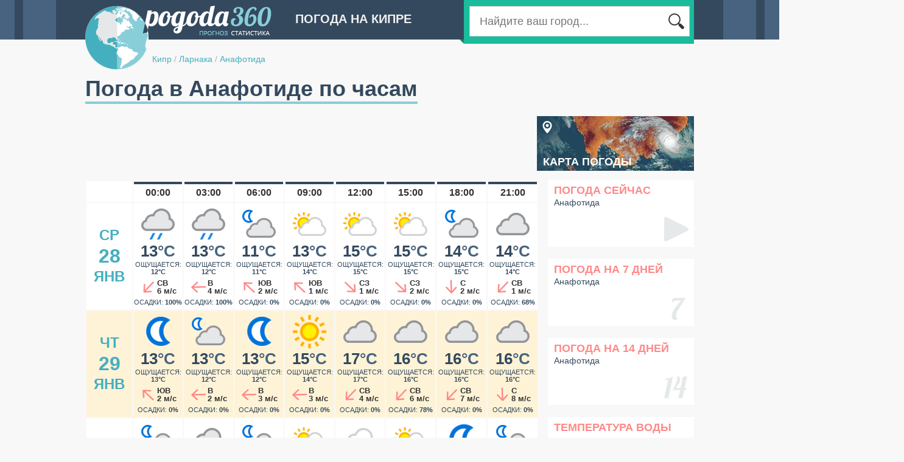

--- FILE ---
content_type: text/html;charset=UTF-8
request_url: http://cyprus.pogoda360.ru/932001/hourly/
body_size: 4698
content:






<!DOCTYPE html PUBLIC "-//W3C//DTD XHTML 1.0 Transitional//EN" "http://www.w3.org/TR/xhtml1/DTD/xhtml1-transitional.dtd">
<html>
<head>
<title>Погода в Анафотиде по часам. Подробный почасовой прогноз.</title>
<script type="text/javascript" src="http://ajax.googleapis.com/ajax/libs/jquery/1.7/jquery.min.js"></script>

<script type="text/javascript" src="http://cc.pogoda360.ru/js/typeahead.bundle.min.js"></script>
<!--[if lt IE 9]><script language="javascript" type="text/javascript" src="http://cc.pogoda360.ru/jqplot/excanvas.min.js"></script><![endif]-->
<script type="text/javascript" src="http://cc.pogoda360.ru/jqplot/jqplot.all.min.js"></script>
<link rel="stylesheet" type="text/css" href="http://cc.pogoda360.ru/jqplot/jquery.jqplot.css" />
<link rel="stylesheet" href="https://unpkg.com/leaflet@1.3.1/dist/leaflet.css" integrity="sha512-Rksm5RenBEKSKFjgI3a41vrjkw4EVPlJ3+OiI65vTjIdo9brlAacEuKOiQ5OFh7cOI1bkDwLqdLw3Zg0cRJAAQ==" crossorigin=""/>
<link rel="icon" href="http://cc.pogoda360.ru/favicon.ico" type="image/x-icon" />
<link rel="shortcut icon" href="http://cc.pogoda360.ru/favicon.ico" type="image/ico" />
<meta http-equiv="Content-Type" content="text/html; charset=utf8" />
<meta name="keywords" content="погода Анафотида, прогноз погоды по часам, почасовой прогноз, температура, осадки, ветер, карта погоды" />
 
<meta http-equiv="Pragma" content="no-cache" />
<meta http-equiv="Expires" content="-1" />
<link rel="stylesheet" type="text/css" href="http://cc.pogoda360.ru/css/main.css?v=1.5" /> 
<script src="https://unpkg.com/leaflet@1.3.1/dist/leaflet.js" integrity="sha512-/Nsx9X4HebavoBvEBuyp3I7od5tA0UzAxs+j83KgC8PU0kgB4XiK4Lfe4y4cgBtaRJQEIFCW+oC506aPT2L1zw==" crossorigin=""></script>
<script type="text/javascript" src="http://cc.pogoda360.ru/js/functions.js?v=1.5"></script>

<script async src="//pagead2.googlesyndication.com/pagead/js/adsbygoogle.js"></script>
<script>
     (adsbygoogle = window.adsbygoogle || []).push({
          google_ad_client: "ca-pub-2527231214147379",
          enable_page_level_ads: true
     });
</script>
<meta name="677c660c210c21155880d92da8642758" content="">

</head>

<body class="sub">
	<div id="page">
		<div id="header">
			<img id="logo" src="http://cc.pogoda360.ru/i/logo.png" />
			<div class="title">Погода на Кипре</div>
			<div id="searchPanel">
				<div id="searchTail"></div>
				<div id="searchMain">
					<table><tr>
						<td width="*" class="txtContainer"><form id="searchForm" method="post" action="/search/"><input type="text" name="q" id="searchCity" placeholder="Найдите ваш город..."></input></form></td>
						<td width="1"><div class="btn"></div></td>
					</tr></table>
				</div>
			</div>
			<div id="path">
				<a href="/">Кипр</a>
 

				<span class="sep">/</span> <a href="/r004/">Ларнака</a>

 

				<span class="sep">/</span> <a href="/932001/">Анафотида</a>

 

			</div>
		</div>
		<div id="mainPage" publicId="932001">
			<div><h1 id="title">Погода в Анафотиде по часам</h1></div>












			<div class="container mb15">
				<div class="fl">
					<div>
<script async src="//pagead2.googlesyndication.com/pagead/js/adsbygoogle.js"></script>
<!-- pogoda360 - top -->
<ins class="adsbygoogle"
     style="display:inline-block;width:728px;height:90px"
     data-ad-client="ca-pub-2527231214147379"
     data-ad-slot="2242743293"></ins>
<script>
(adsbygoogle = window.adsbygoogle || []).push({});
</script>
</div>
				</div>
				<div class="fr">
					<div id="map-banner"><a href="/">Карта Погоды</a></div>
				</div>
			</div>


			<div class="container mb20">
				<div id="left745">
					<table id="hourly">
						<tr class="time">
							<td></td>
								
							<td><div>00:00</div></td>
								
							<td><div>03:00</div></td>
								
							<td><div>06:00</div></td>
								
							<td><div>09:00</div></td>
								
							<td><div>12:00</div></td>
								
							<td><div>15:00</div></td>
								
							<td><div>18:00</div></td>
								
							<td><div>21:00</div></td>

						</tr>

							
							<tr >
								<td class="date">ср<br/><span>28</span><br/>янв</td>
								
								<td>

									<div class="icon"><span></span><img src="http://cc.pogoda360.ru/i/weather/hourly/13.png"/></div>
									<div class="temp">13<span>&deg;C</span></div>
									<div class="text mb5">ОЩУЩАЕТСЯ:<br/><b>12&deg;C</b></div>
									<table class="wind mb5"><tr>
										<td class="left"><div class="wind-mid6"></div></td>
										<td class="right">СВ<br/>6 м/с</td>
									</tr></table>
									<div class="text mb5">ОСАДКИ: <b>100%</b></div>
								
								</td>
								
								<td>

									<div class="icon"><span></span><img src="http://cc.pogoda360.ru/i/weather/hourly/13.png"/></div>
									<div class="temp">13<span>&deg;C</span></div>
									<div class="text mb5">ОЩУЩАЕТСЯ:<br/><b>12&deg;C</b></div>
									<table class="wind mb5"><tr>
										<td class="left"><div class="wind-mid7"></div></td>
										<td class="right">В<br/>4 м/с</td>
									</tr></table>
									<div class="text mb5">ОСАДКИ: <b>100%</b></div>
								
								</td>
								
								<td>

									<div class="icon"><span></span><img src="http://cc.pogoda360.ru/i/weather/hourly/25.png"/></div>
									<div class="temp">11<span>&deg;C</span></div>
									<div class="text mb5">ОЩУЩАЕТСЯ:<br/><b>11&deg;C</b></div>
									<table class="wind mb5"><tr>
										<td class="left"><div class="wind-mid8"></div></td>
										<td class="right">ЮВ<br/>2 м/с</td>
									</tr></table>
									<div class="text mb5">ОСАДКИ: <b>0%</b></div>
								
								</td>
								
								<td>

									<div class="icon"><span></span><img src="http://cc.pogoda360.ru/i/weather/hourly/2.png"/></div>
									<div class="temp">13<span>&deg;C</span></div>
									<div class="text mb5">ОЩУЩАЕТСЯ:<br/><b>14&deg;C</b></div>
									<table class="wind mb5"><tr>
										<td class="left"><div class="wind-mid8"></div></td>
										<td class="right">ЮВ<br/>1 м/с</td>
									</tr></table>
									<div class="text mb5">ОСАДКИ: <b>0%</b></div>
								
								</td>
								
								<td>

									<div class="icon"><span></span><img src="http://cc.pogoda360.ru/i/weather/hourly/2.png"/></div>
									<div class="temp">15<span>&deg;C</span></div>
									<div class="text mb5">ОЩУЩАЕТСЯ:<br/><b>15&deg;C</b></div>
									<table class="wind mb5"><tr>
										<td class="left"><div class="wind-mid4"></div></td>
										<td class="right">СЗ<br/>1 м/с</td>
									</tr></table>
									<div class="text mb5">ОСАДКИ: <b>0%</b></div>
								
								</td>
								
								<td>

									<div class="icon"><span></span><img src="http://cc.pogoda360.ru/i/weather/hourly/2.png"/></div>
									<div class="temp">15<span>&deg;C</span></div>
									<div class="text mb5">ОЩУЩАЕТСЯ:<br/><b>15&deg;C</b></div>
									<table class="wind mb5"><tr>
										<td class="left"><div class="wind-mid4"></div></td>
										<td class="right">СЗ<br/>2 м/с</td>
									</tr></table>
									<div class="text mb5">ОСАДКИ: <b>0%</b></div>
								
								</td>
								
								<td>

									<div class="icon"><span></span><img src="http://cc.pogoda360.ru/i/weather/hourly/25.png"/></div>
									<div class="temp">14<span>&deg;C</span></div>
									<div class="text mb5">ОЩУЩАЕТСЯ:<br/><b>15&deg;C</b></div>
									<table class="wind mb5"><tr>
										<td class="left"><div class="wind-mid5"></div></td>
										<td class="right">С<br/>2 м/с</td>
									</tr></table>
									<div class="text mb5">ОСАДКИ: <b>0%</b></div>
								
								</td>
								
								<td>

									<div class="icon"><span></span><img src="http://cc.pogoda360.ru/i/weather/hourly/4.png"/></div>
									<div class="temp">14<span>&deg;C</span></div>
									<div class="text mb5">ОЩУЩАЕТСЯ:<br/><b>14&deg;C</b></div>
									<table class="wind mb5"><tr>
										<td class="left"><div class="wind-mid6"></div></td>
										<td class="right">СВ<br/>1 м/с</td>
									</tr></table>
									<div class="text mb5">ОСАДКИ: <b>68%</b></div>
								
								</td>
								
							</tr>
							
							<tr  class="dark">
								<td class="date">чт<br/><span>29</span><br/>янв</td>
								
								<td>

									<div class="icon"><span></span><img src="http://cc.pogoda360.ru/i/weather/hourly/6.png"/></div>
									<div class="temp">13<span>&deg;C</span></div>
									<div class="text mb5">ОЩУЩАЕТСЯ:<br/><b>13&deg;C</b></div>
									<table class="wind mb5"><tr>
										<td class="left"><div class="wind-mid8"></div></td>
										<td class="right">ЮВ<br/>2 м/с</td>
									</tr></table>
									<div class="text mb5">ОСАДКИ: <b>0%</b></div>
								
								</td>
								
								<td>

									<div class="icon"><span></span><img src="http://cc.pogoda360.ru/i/weather/hourly/25.png"/></div>
									<div class="temp">13<span>&deg;C</span></div>
									<div class="text mb5">ОЩУЩАЕТСЯ:<br/><b>12&deg;C</b></div>
									<table class="wind mb5"><tr>
										<td class="left"><div class="wind-mid7"></div></td>
										<td class="right">В<br/>2 м/с</td>
									</tr></table>
									<div class="text mb5">ОСАДКИ: <b>0%</b></div>
								
								</td>
								
								<td>

									<div class="icon"><span></span><img src="http://cc.pogoda360.ru/i/weather/hourly/6.png"/></div>
									<div class="temp">13<span>&deg;C</span></div>
									<div class="text mb5">ОЩУЩАЕТСЯ:<br/><b>12&deg;C</b></div>
									<table class="wind mb5"><tr>
										<td class="left"><div class="wind-mid7"></div></td>
										<td class="right">В<br/>3 м/с</td>
									</tr></table>
									<div class="text mb5">ОСАДКИ: <b>0%</b></div>
								
								</td>
								
								<td>

									<div class="icon"><span></span><img src="http://cc.pogoda360.ru/i/weather/hourly/1.png"/></div>
									<div class="temp">15<span>&deg;C</span></div>
									<div class="text mb5">ОЩУЩАЕТСЯ:<br/><b>14&deg;C</b></div>
									<table class="wind mb5"><tr>
										<td class="left"><div class="wind-mid7"></div></td>
										<td class="right">В<br/>3 м/с</td>
									</tr></table>
									<div class="text mb5">ОСАДКИ: <b>0%</b></div>
								
								</td>
								
								<td>

									<div class="icon"><span></span><img src="http://cc.pogoda360.ru/i/weather/hourly/4.png"/></div>
									<div class="temp">17<span>&deg;C</span></div>
									<div class="text mb5">ОЩУЩАЕТСЯ:<br/><b>17&deg;C</b></div>
									<table class="wind mb5"><tr>
										<td class="left"><div class="wind-mid6"></div></td>
										<td class="right">СВ<br/>4 м/с</td>
									</tr></table>
									<div class="text mb5">ОСАДКИ: <b>0%</b></div>
								
								</td>
								
								<td>

									<div class="icon"><span></span><img src="http://cc.pogoda360.ru/i/weather/hourly/4.png"/></div>
									<div class="temp">16<span>&deg;C</span></div>
									<div class="text mb5">ОЩУЩАЕТСЯ:<br/><b>16&deg;C</b></div>
									<table class="wind mb5"><tr>
										<td class="left"><div class="wind-mid6"></div></td>
										<td class="right">СВ<br/>6 м/с</td>
									</tr></table>
									<div class="text mb5">ОСАДКИ: <b>78%</b></div>
								
								</td>
								
								<td>

									<div class="icon"><span></span><img src="http://cc.pogoda360.ru/i/weather/hourly/4.png"/></div>
									<div class="temp">16<span>&deg;C</span></div>
									<div class="text mb5">ОЩУЩАЕТСЯ:<br/><b>16&deg;C</b></div>
									<table class="wind mb5"><tr>
										<td class="left"><div class="wind-mid6"></div></td>
										<td class="right">СВ<br/>7 м/с</td>
									</tr></table>
									<div class="text mb5">ОСАДКИ: <b>0%</b></div>
								
								</td>
								
								<td>

									<div class="icon"><span></span><img src="http://cc.pogoda360.ru/i/weather/hourly/4.png"/></div>
									<div class="temp">16<span>&deg;C</span></div>
									<div class="text mb5">ОЩУЩАЕТСЯ:<br/><b>16&deg;C</b></div>
									<table class="wind mb5"><tr>
										<td class="left"><div class="wind-mid5"></div></td>
										<td class="right">С<br/>8 м/с</td>
									</tr></table>
									<div class="text mb5">ОСАДКИ: <b>0%</b></div>
								
								</td>
								
							</tr>
							
							<tr >
								<td class="date">пт<br/><span>30</span><br/>янв</td>
								
								<td>

									<div class="icon"><span></span><img src="http://cc.pogoda360.ru/i/weather/hourly/25.png"/></div>
									<div class="temp">16<span>&deg;C</span></div>
									<div class="text mb5">ОЩУЩАЕТСЯ:<br/><b>16&deg;C</b></div>
									<table class="wind mb5"><tr>
										<td class="left"><div class="wind-mid5"></div></td>
										<td class="right">С<br/>9 м/с</td>
									</tr></table>
									<div class="text mb5">ОСАДКИ: <b>0%</b></div>
								
								</td>
								
								<td>

									<div class="icon"><span></span><img src="http://cc.pogoda360.ru/i/weather/hourly/4.png"/></div>
									<div class="temp">17<span>&deg;C</span></div>
									<div class="text mb5">ОЩУЩАЕТСЯ:<br/><b>17&deg;C</b></div>
									<table class="wind mb5"><tr>
										<td class="left"><div class="wind-mid5"></div></td>
										<td class="right">С<br/>10 м/с</td>
									</tr></table>
									<div class="text mb5">ОСАДКИ: <b>100%</b></div>
								
								</td>
								
								<td>

									<div class="icon"><span></span><img src="http://cc.pogoda360.ru/i/weather/hourly/25.png"/></div>
									<div class="temp">17<span>&deg;C</span></div>
									<div class="text mb5">ОЩУЩАЕТСЯ:<br/><b>17&deg;C</b></div>
									<table class="wind mb5"><tr>
										<td class="left"><div class="wind-mid5"></div></td>
										<td class="right">С<br/>10 м/с</td>
									</tr></table>
									<div class="text mb5">ОСАДКИ: <b>0%</b></div>
								
								</td>
								
								<td>

									<div class="icon"><span></span><img src="http://cc.pogoda360.ru/i/weather/hourly/2.png"/></div>
									<div class="temp">18<span>&deg;C</span></div>
									<div class="text mb5">ОЩУЩАЕТСЯ:<br/><b>18&deg;C</b></div>
									<table class="wind mb5"><tr>
										<td class="left"><div class="wind-mid6"></div></td>
										<td class="right">СВ<br/>10 м/с</td>
									</tr></table>
									<div class="text mb5">ОСАДКИ: <b>0%</b></div>
								
								</td>
								
								<td>

									<div class="icon"><span></span><img src="http://cc.pogoda360.ru/i/weather/hourly/3.png"/></div>
									<div class="temp">18<span>&deg;C</span></div>
									<div class="text mb5">ОЩУЩАЕТСЯ:<br/><b>18&deg;C</b></div>
									<table class="wind mb5"><tr>
										<td class="left"><div class="wind-mid6"></div></td>
										<td class="right">СВ<br/>9 м/с</td>
									</tr></table>
									<div class="text mb5">ОСАДКИ: <b>66%</b></div>
								
								</td>
								
								<td>

									<div class="icon"><span></span><img src="http://cc.pogoda360.ru/i/weather/hourly/2.png"/></div>
									<div class="temp">18<span>&deg;C</span></div>
									<div class="text mb5">ОЩУЩАЕТСЯ:<br/><b>18&deg;C</b></div>
									<table class="wind mb5"><tr>
										<td class="left"><div class="wind-mid6"></div></td>
										<td class="right">СВ<br/>8 м/с</td>
									</tr></table>
									<div class="text mb5">ОСАДКИ: <b>0%</b></div>
								
								</td>
								
								<td>

									<div class="icon"><span></span><img src="http://cc.pogoda360.ru/i/weather/hourly/6.png"/></div>
									<div class="temp">16<span>&deg;C</span></div>
									<div class="text mb5">ОЩУЩАЕТСЯ:<br/><b>16&deg;C</b></div>
									<table class="wind mb5"><tr>
										<td class="left"><div class="wind-mid6"></div></td>
										<td class="right">СВ<br/>8 м/с</td>
									</tr></table>
									<div class="text mb5">ОСАДКИ: <b>0%</b></div>
								
								</td>
								
								<td>

									<div class="icon"><span></span><img src="http://cc.pogoda360.ru/i/weather/hourly/25.png"/></div>
									<div class="temp">15<span>&deg;C</span></div>
									<div class="text mb5">ОЩУЩАЕТСЯ:<br/><b>13&deg;C</b></div>
									<table class="wind mb5"><tr>
										<td class="left"><div class="wind-mid7"></div></td>
										<td class="right">В<br/>6 м/с</td>
									</tr></table>
									<div class="text mb5">ОСАДКИ: <b>0%</b></div>
								
								</td>
								
							</tr>
							
							<tr  class="dark">
								<td class="date">сб<br/><span>31</span><br/>янв</td>
								
								<td>

									<div class="icon"><span></span><img src="http://cc.pogoda360.ru/i/weather/hourly/25.png"/></div>
									<div class="temp">15<span>&deg;C</span></div>
									<div class="text mb5">ОЩУЩАЕТСЯ:<br/><b>13&deg;C</b></div>
									<table class="wind mb5"><tr>
										<td class="left"><div class="wind-mid6"></div></td>
										<td class="right">СВ<br/>6 м/с</td>
									</tr></table>
									<div class="text mb5">ОСАДКИ: <b>0%</b></div>
								
								</td>
								
								<td>

									<div class="icon"><span></span><img src="http://cc.pogoda360.ru/i/weather/hourly/4.png"/></div>
									<div class="temp">14<span>&deg;C</span></div>
									<div class="text mb5">ОЩУЩАЕТСЯ:<br/><b>13&deg;C</b></div>
									<table class="wind mb5"><tr>
										<td class="left"><div class="wind-mid6"></div></td>
										<td class="right">СВ<br/>5 м/с</td>
									</tr></table>
									<div class="text mb5">ОСАДКИ: <b>67%</b></div>
								
								</td>
								
								<td>

									<div class="icon"><span></span><img src="http://cc.pogoda360.ru/i/weather/hourly/4.png"/></div>
									<div class="temp">15<span>&deg;C</span></div>
									<div class="text mb5">ОЩУЩАЕТСЯ:<br/><b>14&deg;C</b></div>
									<table class="wind mb5"><tr>
										<td class="left"><div class="wind-mid6"></div></td>
										<td class="right">СВ<br/>5 м/с</td>
									</tr></table>
									<div class="text mb5">ОСАДКИ: <b>63%</b></div>
								
								</td>
								
								<td>

									<div class="icon"><span></span><img src="http://cc.pogoda360.ru/i/weather/hourly/13.png"/></div>
									<div class="temp">16<span>&deg;C</span></div>
									<div class="text mb5">ОЩУЩАЕТСЯ:<br/><b>16&deg;C</b></div>
									<table class="wind mb5"><tr>
										<td class="left"><div class="wind-mid5"></div></td>
										<td class="right">С<br/>9 м/с</td>
									</tr></table>
									<div class="text mb5">ОСАДКИ: <b>100%</b></div>
								
								</td>
								
								<td>

									<div class="icon"><span></span><img src="http://cc.pogoda360.ru/i/weather/hourly/13.png"/></div>
									<div class="temp">16<span>&deg;C</span></div>
									<div class="text mb5">ОЩУЩАЕТСЯ:<br/><b>16&deg;C</b></div>
									<table class="wind mb5"><tr>
										<td class="left"><div class="wind-mid6"></div></td>
										<td class="right">СВ<br/>12 м/с</td>
									</tr></table>
									<div class="text mb5">ОСАДКИ: <b>100%</b></div>
								
								</td>
								
								<td>

									<div class="icon"><span></span><img src="http://cc.pogoda360.ru/i/weather/hourly/2.png"/></div>
									<div class="temp">17<span>&deg;C</span></div>
									<div class="text mb5">ОЩУЩАЕТСЯ:<br/><b>17&deg;C</b></div>
									<table class="wind mb5"><tr>
										<td class="left"><div class="wind-mid6"></div></td>
										<td class="right">СВ<br/>12 м/с</td>
									</tr></table>
									<div class="text mb5">ОСАДКИ: <b>0%</b></div>
								
								</td>
								
								<td>

									<div class="icon"><span></span><img src="http://cc.pogoda360.ru/i/weather/hourly/4.png"/></div>
									<div class="temp">16<span>&deg;C</span></div>
									<div class="text mb5">ОЩУЩАЕТСЯ:<br/><b>16&deg;C</b></div>
									<table class="wind mb5"><tr>
										<td class="left"><div class="wind-mid6"></div></td>
										<td class="right">СВ<br/>9 м/с</td>
									</tr></table>
									<div class="text mb5">ОСАДКИ: <b>86%</b></div>
								
								</td>
								
								<td>

									<div class="icon"><span></span><img src="http://cc.pogoda360.ru/i/weather/hourly/6.png"/></div>
									<div class="temp">15<span>&deg;C</span></div>
									<div class="text mb5">ОЩУЩАЕТСЯ:<br/><b>13&deg;C</b></div>
									<table class="wind mb5"><tr>
										<td class="left"><div class="wind-mid6"></div></td>
										<td class="right">СВ<br/>7 м/с</td>
									</tr></table>
									<div class="text mb5">ОСАДКИ: <b>0%</b></div>
								
								</td>
								
							</tr>
							
							<tr >
								<td class="date">вс<br/><span>01</span><br/>фев</td>
								
								<td>

									<div class="icon"><span></span><img src="http://cc.pogoda360.ru/i/weather/hourly/6.png"/></div>
									<div class="temp">14<span>&deg;C</span></div>
									<div class="text mb5">ОЩУЩАЕТСЯ:<br/><b>13&deg;C</b></div>
									<table class="wind mb5"><tr>
										<td class="left"><div class="wind-mid6"></div></td>
										<td class="right">СВ<br/>8 м/с</td>
									</tr></table>
									<div class="text mb5">ОСАДКИ: <b>0%</b></div>
								
								</td>
								
								<td>

									<div class="icon"><span></span><img src="http://cc.pogoda360.ru/i/weather/hourly/6.png"/></div>
									<div class="temp">14<span>&deg;C</span></div>
									<div class="text mb5">ОЩУЩАЕТСЯ:<br/><b>12&deg;C</b></div>
									<table class="wind mb5"><tr>
										<td class="left"><div class="wind-mid6"></div></td>
										<td class="right">СВ<br/>6 м/с</td>
									</tr></table>
									<div class="text mb5">ОСАДКИ: <b>0%</b></div>
								
								</td>
								
								<td>

									<div class="icon"><span></span><img src="http://cc.pogoda360.ru/i/weather/hourly/6.png"/></div>
									<div class="temp">13<span>&deg;C</span></div>
									<div class="text mb5">ОЩУЩАЕТСЯ:<br/><b>12&deg;C</b></div>
									<table class="wind mb5"><tr>
										<td class="left"><div class="wind-mid6"></div></td>
										<td class="right">СВ<br/>6 м/с</td>
									</tr></table>
									<div class="text mb5">ОСАДКИ: <b>0%</b></div>
								
								</td>
								
								<td>

									<div class="icon"><span></span><img src="http://cc.pogoda360.ru/i/weather/hourly/1.png"/></div>
									<div class="temp">16<span>&deg;C</span></div>
									<div class="text mb5">ОЩУЩАЕТСЯ:<br/><b>16&deg;C</b></div>
									<table class="wind mb5"><tr>
										<td class="left"><div class="wind-mid6"></div></td>
										<td class="right">СВ<br/>7 м/с</td>
									</tr></table>
									<div class="text mb5">ОСАДКИ: <b>0%</b></div>
								
								</td>
								
								<td>

									<div class="icon"><span></span><img src="http://cc.pogoda360.ru/i/weather/hourly/1.png"/></div>
									<div class="temp">18<span>&deg;C</span></div>
									<div class="text mb5">ОЩУЩАЕТСЯ:<br/><b>18&deg;C</b></div>
									<table class="wind mb5"><tr>
										<td class="left"><div class="wind-mid6"></div></td>
										<td class="right">СВ<br/>8 м/с</td>
									</tr></table>
									<div class="text mb5">ОСАДКИ: <b>0%</b></div>
								
								</td>
								
								<td>

									<div class="icon"><span></span><img src="http://cc.pogoda360.ru/i/weather/hourly/2.png"/></div>
									<div class="temp">17<span>&deg;C</span></div>
									<div class="text mb5">ОЩУЩАЕТСЯ:<br/><b>17&deg;C</b></div>
									<table class="wind mb5"><tr>
										<td class="left"><div class="wind-mid6"></div></td>
										<td class="right">СВ<br/>7 м/с</td>
									</tr></table>
									<div class="text mb5">ОСАДКИ: <b>0%</b></div>
								
								</td>
								
								<td>

									<div class="icon"><span></span><img src="http://cc.pogoda360.ru/i/weather/hourly/4.png"/></div>
									<div class="temp">16<span>&deg;C</span></div>
									<div class="text mb5">ОЩУЩАЕТСЯ:<br/><b>16&deg;C</b></div>
									<table class="wind mb5"><tr>
										<td class="left"><div class="wind-mid6"></div></td>
										<td class="right">СВ<br/>6 м/с</td>
									</tr></table>
									<div class="text mb5">ОСАДКИ: <b>0%</b></div>
								
								</td>
								
								<td>

									<div class="icon"><span></span><img src="http://cc.pogoda360.ru/i/weather/hourly/4.png"/></div>
									<div class="temp">15<span>&deg;C</span></div>
									<div class="text mb5">ОЩУЩАЕТСЯ:<br/><b>15&deg;C</b></div>
									<table class="wind mb5"><tr>
										<td class="left"><div class="wind-mid5"></div></td>
										<td class="right">С<br/>5 м/с</td>
									</tr></table>
									<div class="text mb5">ОСАДКИ: <b>0%</b></div>
								
								</td>
								
							</tr>
							
							<tr  class="dark">
								<td class="date">пн<br/><span>02</span><br/>фев</td>
								
								<td>

									<div class="icon"><span></span><img src="http://cc.pogoda360.ru/i/weather/hourly/4.png"/></div>
									<div class="temp">15<span>&deg;C</span></div>
									<div class="text mb5">ОЩУЩАЕТСЯ:<br/><b>15&deg;C</b></div>
									<table class="wind mb5"><tr>
										<td class="left"><div class="wind-mid5"></div></td>
										<td class="right">С<br/>4 м/с</td>
									</tr></table>
									<div class="text mb5">ОСАДКИ: <b>0%</b></div>
								
								</td>
								
								<td>

									<div class="icon"><span></span><img src="http://cc.pogoda360.ru/i/weather/hourly/19.png"/></div>
									<div class="temp">15<span>&deg;C</span></div>
									<div class="text mb5">ОЩУЩАЕТСЯ:<br/><b>15&deg;C</b></div>
									<table class="wind mb5"><tr>
										<td class="left"><div class="wind-mid5"></div></td>
										<td class="right">С<br/>4 м/с</td>
									</tr></table>
									<div class="text mb5">ОСАДКИ: <b>100%</b></div>
								
								</td>
								
								<td>

									<div class="icon"><span></span><img src="http://cc.pogoda360.ru/i/weather/hourly/13.png"/></div>
									<div class="temp">15<span>&deg;C</span></div>
									<div class="text mb5">ОЩУЩАЕТСЯ:<br/><b>14&deg;C</b></div>
									<table class="wind mb5"><tr>
										<td class="left"><div class="wind-mid6"></div></td>
										<td class="right">СВ<br/>6 м/с</td>
									</tr></table>
									<div class="text mb5">ОСАДКИ: <b>100%</b></div>
								
								</td>
								
								<td>

									<div class="icon"><span></span><img src="http://cc.pogoda360.ru/i/weather/hourly/3.png"/></div>
									<div class="temp">17<span>&deg;C</span></div>
									<div class="text mb5">ОЩУЩАЕТСЯ:<br/><b>17&deg;C</b></div>
									<table class="wind mb5"><tr>
										<td class="left"><div class="wind-mid6"></div></td>
										<td class="right">СВ<br/>9 м/с</td>
									</tr></table>
									<div class="text mb5">ОСАДКИ: <b>44%</b></div>
								
								</td>
								
								<td>

									<div class="icon"><span></span><img src="http://cc.pogoda360.ru/i/weather/hourly/2.png"/></div>
									<div class="temp">18<span>&deg;C</span></div>
									<div class="text mb5">ОЩУЩАЕТСЯ:<br/><b>18&deg;C</b></div>
									<table class="wind mb5"><tr>
										<td class="left"><div class="wind-mid6"></div></td>
										<td class="right">СВ<br/>9 м/с</td>
									</tr></table>
									<div class="text mb5">ОСАДКИ: <b>100%</b></div>
								
								</td>
								
								<td>

									<div class="icon"><span></span><img src="http://cc.pogoda360.ru/i/weather/hourly/4.png"/></div>
									<div class="temp">17<span>&deg;C</span></div>
									<div class="text mb5">ОЩУЩАЕТСЯ:<br/><b>17&deg;C</b></div>
									<table class="wind mb5"><tr>
										<td class="left"><div class="wind-mid6"></div></td>
										<td class="right">СВ<br/>10 м/с</td>
									</tr></table>
									<div class="text mb5">ОСАДКИ: <b>100%</b></div>
								
								</td>
								
								<td>

									<div class="icon"><span></span><img src="http://cc.pogoda360.ru/i/weather/hourly/25.png"/></div>
									<div class="temp">15<span>&deg;C</span></div>
									<div class="text mb5">ОЩУЩАЕТСЯ:<br/><b>15&deg;C</b></div>
									<table class="wind mb5"><tr>
										<td class="left"><div class="wind-mid6"></div></td>
										<td class="right">СВ<br/>9 м/с</td>
									</tr></table>
									<div class="text mb5">ОСАДКИ: <b>100%</b></div>
								
								</td>
								
								<td>

									<div class="icon"><span></span><img src="http://cc.pogoda360.ru/i/weather/hourly/6.png"/></div>
									<div class="temp">14<span>&deg;C</span></div>
									<div class="text mb5">ОЩУЩАЕТСЯ:<br/><b>12&deg;C</b></div>
									<table class="wind mb5"><tr>
										<td class="left"><div class="wind-mid6"></div></td>
										<td class="right">СВ<br/>8 м/с</td>
									</tr></table>
									<div class="text mb5">ОСАДКИ: <b>0%</b></div>
								
								</td>
								
							</tr>
							
							<tr >
								<td class="date">вт<br/><span>03</span><br/>фев</td>
								
								<td>

									<div class="icon"><span></span><img src="http://cc.pogoda360.ru/i/weather/hourly/6.png"/></div>
									<div class="temp">14<span>&deg;C</span></div>
									<div class="text mb5">ОЩУЩАЕТСЯ:<br/><b>12&deg;C</b></div>
									<table class="wind mb5"><tr>
										<td class="left"><div class="wind-mid7"></div></td>
										<td class="right">В<br/>8 м/с</td>
									</tr></table>
									<div class="text mb5">ОСАДКИ: <b>0%</b></div>
								
								</td>
								
								<td>

									<div class="icon"><span></span><img src="http://cc.pogoda360.ru/i/weather/hourly/6.png"/></div>
									<div class="temp">14<span>&deg;C</span></div>
									<div class="text mb5">ОЩУЩАЕТСЯ:<br/><b>12&deg;C</b></div>
									<table class="wind mb5"><tr>
										<td class="left"><div class="wind-mid7"></div></td>
										<td class="right">В<br/>7 м/с</td>
									</tr></table>
									<div class="text mb5">ОСАДКИ: <b>0%</b></div>
								
								</td>
								
								<td>

									<div class="icon"><span></span><img src="http://cc.pogoda360.ru/i/weather/hourly/6.png"/></div>
									<div class="temp">14<span>&deg;C</span></div>
									<div class="text mb5">ОЩУЩАЕТСЯ:<br/><b>12&deg;C</b></div>
									<table class="wind mb5"><tr>
										<td class="left"><div class="wind-mid7"></div></td>
										<td class="right">В<br/>7 м/с</td>
									</tr></table>
									<div class="text mb5">ОСАДКИ: <b>0%</b></div>
								
								</td>
								
								<td>

									<div class="icon"><span></span><img src="http://cc.pogoda360.ru/i/weather/hourly/1.png"/></div>
									<div class="temp">15<span>&deg;C</span></div>
									<div class="text mb5">ОЩУЩАЕТСЯ:<br/><b>14&deg;C</b></div>
									<table class="wind mb5"><tr>
										<td class="left"><div class="wind-mid7"></div></td>
										<td class="right">В<br/>6 м/с</td>
									</tr></table>
									<div class="text mb5">ОСАДКИ: <b>0%</b></div>
								
								</td>
								
								<td>

									<div class="icon"><span></span><img src="http://cc.pogoda360.ru/i/weather/hourly/1.png"/></div>
									<div class="temp">17<span>&deg;C</span></div>
									<div class="text mb5">ОЩУЩАЕТСЯ:<br/><b>17&deg;C</b></div>
									<table class="wind mb5"><tr>
										<td class="left"><div class="wind-mid7"></div></td>
										<td class="right">В<br/>5 м/с</td>
									</tr></table>
									<div class="text mb5">ОСАДКИ: <b>0%</b></div>
								
								</td>
								
								<td>

									<div class="icon"><span></span><img src="http://cc.pogoda360.ru/i/weather/hourly/1.png"/></div>
									<div class="temp">17<span>&deg;C</span></div>
									<div class="text mb5">ОЩУЩАЕТСЯ:<br/><b>17&deg;C</b></div>
									<table class="wind mb5"><tr>
										<td class="left"><div class="wind-mid7"></div></td>
										<td class="right">В<br/>4 м/с</td>
									</tr></table>
									<div class="text mb5">ОСАДКИ: <b>0%</b></div>
								
								</td>
								
								<td>

									<div class="icon"><span></span><img src="http://cc.pogoda360.ru/i/weather/hourly/6.png"/></div>
									<div class="temp">15<span>&deg;C</span></div>
									<div class="text mb5">ОЩУЩАЕТСЯ:<br/><b>15&deg;C</b></div>
									<table class="wind mb5"><tr>
										<td class="left"><div class="wind-mid8"></div></td>
										<td class="right">ЮВ<br/>4 м/с</td>
									</tr></table>
									<div class="text mb5">ОСАДКИ: <b>0%</b></div>
								
								</td>
								
								<td>

									<div class="icon"><span></span><img src="http://cc.pogoda360.ru/i/weather/hourly/6.png"/></div>
									<div class="temp">14<span>&deg;C</span></div>
									<div class="text mb5">ОЩУЩАЕТСЯ:<br/><b>13&deg;C</b></div>
									<table class="wind mb5"><tr>
										<td class="left"><div class="wind-mid8"></div></td>
										<td class="right">ЮВ<br/>3 м/с</td>
									</tr></table>
									<div class="text mb5">ОСАДКИ: <b>0%</b></div>
								
								</td>
								
							</tr>
							
							<tr  class="dark">
								<td class="date">ср<br/><span>04</span><br/>фев</td>
								
								<td>

									<div class="icon"><span></span><img src="http://cc.pogoda360.ru/i/weather/hourly/6.png"/></div>
									<div class="temp">13<span>&deg;C</span></div>
									<div class="text mb5">ОЩУЩАЕТСЯ:<br/><b>13&deg;C</b></div>
									<table class="wind mb5"><tr>
										<td class="left"><div class="wind-mid8"></div></td>
										<td class="right">ЮВ<br/>2 м/с</td>
									</tr></table>
									<div class="text mb5">ОСАДКИ: <b>0%</b></div>
								
								</td>
								
								<td>

									<div class="icon"><span></span><img src="http://cc.pogoda360.ru/i/weather/hourly/25.png"/></div>
									<div class="temp">13<span>&deg;C</span></div>
									<div class="text mb5">ОЩУЩАЕТСЯ:<br/><b>12&deg;C</b></div>
									<table class="wind mb5"><tr>
										<td class="left"><div class="wind-mid8"></div></td>
										<td class="right">ЮВ<br/>2 м/с</td>
									</tr></table>
									<div class="text mb5">ОСАДКИ: <b>0%</b></div>
								
								</td>
								
								<td>

									<div class="icon"><span></span><img src="http://cc.pogoda360.ru/i/weather/hourly/25.png"/></div>
									<div class="temp">13<span>&deg;C</span></div>
									<div class="text mb5">ОЩУЩАЕТСЯ:<br/><b>12&deg;C</b></div>
									<table class="wind mb5"><tr>
										<td class="left"><div class="wind-mid8"></div></td>
										<td class="right">ЮВ<br/>2 м/с</td>
									</tr></table>
									<div class="text mb5">ОСАДКИ: <b>0%</b></div>
								
								</td>
								
								<td>

									<div class="icon"><span></span><img src="http://cc.pogoda360.ru/i/weather/hourly/2.png"/></div>
									<div class="temp">14<span>&deg;C</span></div>
									<div class="text mb5">ОЩУЩАЕТСЯ:<br/><b>14&deg;C</b></div>
									<table class="wind mb5"><tr>
										<td class="left"><div class="wind-mid7"></div></td>
										<td class="right">В<br/>1 м/с</td>
									</tr></table>
									<div class="text mb5">ОСАДКИ: <b>0%</b></div>
								
								</td>
								
								<td>

									<div class="icon"><span></span><img src="http://cc.pogoda360.ru/i/weather/hourly/1.png"/></div>
									<div class="temp">16<span>&deg;C</span></div>
									<div class="text mb5">ОЩУЩАЕТСЯ:<br/><b>16&deg;C</b></div>
									<table class="wind mb5"><tr>
										<td class="left"><div class="wind-mid4"></div></td>
										<td class="right">СЗ<br/>2 м/с</td>
									</tr></table>
									<div class="text mb5">ОСАДКИ: <b>0%</b></div>
								
								</td>
								
								<td>

									<div class="icon"><span></span><img src="http://cc.pogoda360.ru/i/weather/hourly/1.png"/></div>
									<div class="temp">16<span>&deg;C</span></div>
									<div class="text mb5">ОЩУЩАЕТСЯ:<br/><b>16&deg;C</b></div>
									<table class="wind mb5"><tr>
										<td class="left"><div class="wind-mid4"></div></td>
										<td class="right">СЗ<br/>2 м/с</td>
									</tr></table>
									<div class="text mb5">ОСАДКИ: <b>0%</b></div>
								
								</td>
								
								<td>

									<div class="icon"><span></span><img src="http://cc.pogoda360.ru/i/weather/hourly/25.png"/></div>
									<div class="temp">15<span>&deg;C</span></div>
									<div class="text mb5">ОЩУЩАЕТСЯ:<br/><b>15&deg;C</b></div>
									<table class="wind mb5"><tr>
										<td class="left"><div class="wind-mid4"></div></td>
										<td class="right">СЗ<br/>2 м/с</td>
									</tr></table>
									<div class="text mb5">ОСАДКИ: <b>0%</b></div>
								
								</td>
								
								<td>

									<div class="icon"><span></span><img src="http://cc.pogoda360.ru/i/weather/hourly/25.png"/></div>
									<div class="temp">14<span>&deg;C</span></div>
									<div class="text mb5">ОЩУЩАЕТСЯ:<br/><b>15&deg;C</b></div>
									<table class="wind mb5"><tr>
										<td class="left"><div class="wind-mid3"></div></td>
										<td class="right">З<br/>1 м/с</td>
									</tr></table>
									<div class="text mb5">ОСАДКИ: <b>0%</b></div>
								
								</td>
								
							</tr>
							
							<tr >
								<td class="date">чт<br/><span>05</span><br/>фев</td>
								
								<td>

									<div class="icon"><span></span><img src="http://cc.pogoda360.ru/i/weather/hourly/6.png"/></div>
									<div class="temp">13<span>&deg;C</span></div>
									<div class="text mb5">ОЩУЩАЕТСЯ:<br/><b>14&deg;C</b></div>
									<table class="wind mb5"><tr>
										<td class="left"><div class="wind-mid3"></div></td>
										<td class="right">З<br/>1 м/с</td>
									</tr></table>
									<div class="text mb5">ОСАДКИ: <b>0%</b></div>
								
								</td>
								
								<td>

									<div class="icon"><span></span><img src="http://cc.pogoda360.ru/i/weather/hourly/25.png"/></div>
									<div class="temp">13<span>&deg;C</span></div>
									<div class="text mb5">ОЩУЩАЕТСЯ:<br/><b>13&deg;C</b></div>
									<table class="wind mb5"><tr>
										<td class="left"><div class="wind-mid3"></div></td>
										<td class="right">З<br/>1 м/с</td>
									</tr></table>
									<div class="text mb5">ОСАДКИ: <b>0%</b></div>
								
								</td>
								
								<td>

									<div class="icon"><span></span><img src="http://cc.pogoda360.ru/i/weather/hourly/25.png"/></div>
									<div class="temp">13<span>&deg;C</span></div>
									<div class="text mb5">ОЩУЩАЕТСЯ:<br/><b>13&deg;C</b></div>
									<table class="wind mb5"><tr>
										<td class="left"><div class="wind-mid2"></div></td>
										<td class="right">ЮЗ<br/>1 м/с</td>
									</tr></table>
									<div class="text mb5">ОСАДКИ: <b>0%</b></div>
								
								</td>
								
								<td>

									<div class="icon"><span></span><img src="http://cc.pogoda360.ru/i/weather/hourly/3.png"/></div>
									<div class="temp">15<span>&deg;C</span></div>
									<div class="text mb5">ОЩУЩАЕТСЯ:<br/><b>15&deg;C</b></div>
									<table class="wind mb5"><tr>
										<td class="left"><div class="wind-mid3"></div></td>
										<td class="right">З<br/>1 м/с</td>
									</tr></table>
									<div class="text mb5">ОСАДКИ: <b>0%</b></div>
								
								</td>
								
								<td>

									<div class="icon"><span></span><img src="http://cc.pogoda360.ru/i/weather/hourly/2.png"/></div>
									<div class="temp">16<span>&deg;C</span></div>
									<div class="text mb5">ОЩУЩАЕТСЯ:<br/><b>16&deg;C</b></div>
									<table class="wind mb5"><tr>
										<td class="left"><div class="wind-mid3"></div></td>
										<td class="right">З<br/>2 м/с</td>
									</tr></table>
									<div class="text mb5">ОСАДКИ: <b>0%</b></div>
								
								</td>
								
								<td>

									<div class="icon"><span></span><img src="http://cc.pogoda360.ru/i/weather/hourly/3.png"/></div>
									<div class="temp">16<span>&deg;C</span></div>
									<div class="text mb5">ОЩУЩАЕТСЯ:<br/><b>16&deg;C</b></div>
									<table class="wind mb5"><tr>
										<td class="left"><div class="wind-mid3"></div></td>
										<td class="right">З<br/>3 м/с</td>
									</tr></table>
									<div class="text mb5">ОСАДКИ: <b>0%</b></div>
								
								</td>
								
								<td>

									<div class="icon"><span></span><img src="http://cc.pogoda360.ru/i/weather/hourly/25.png"/></div>
									<div class="temp">15<span>&deg;C</span></div>
									<div class="text mb5">ОЩУЩАЕТСЯ:<br/><b>15&deg;C</b></div>
									<table class="wind mb5"><tr>
										<td class="left"><div class="wind-mid2"></div></td>
										<td class="right">ЮЗ<br/>3 м/с</td>
									</tr></table>
									<div class="text mb5">ОСАДКИ: <b>0%</b></div>
								
								</td>
								
								<td>

									<div class="icon"><span></span><img src="http://cc.pogoda360.ru/i/weather/hourly/25.png"/></div>
									<div class="temp">14<span>&deg;C</span></div>
									<div class="text mb5">ОЩУЩАЕТСЯ:<br/><b>14&deg;C</b></div>
									<table class="wind mb5"><tr>
										<td class="left"><div class="wind-mid2"></div></td>
										<td class="right">ЮЗ<br/>3 м/с</td>
									</tr></table>
									<div class="text mb5">ОСАДКИ: <b>0%</b></div>
								
								</td>
								
							</tr>
							
							<tr  class="dark">
								<td class="date">пт<br/><span>06</span><br/>фев</td>
								
								<td>

									<div class="icon"><span></span><img src="http://cc.pogoda360.ru/i/weather/hourly/6.png"/></div>
									<div class="temp">13<span>&deg;C</span></div>
									<div class="text mb5">ОЩУЩАЕТСЯ:<br/><b>12&deg;C</b></div>
									<table class="wind mb5"><tr>
										<td class="left"><div class="wind-mid2"></div></td>
										<td class="right">ЮЗ<br/>3 м/с</td>
									</tr></table>
									<div class="text mb5">ОСАДКИ: <b>0%</b></div>
								
								</td>
								
								<td>

									<div class="icon"><span></span><img src="http://cc.pogoda360.ru/i/weather/hourly/6.png"/></div>
									<div class="temp">13<span>&deg;C</span></div>
									<div class="text mb5">ОЩУЩАЕТСЯ:<br/><b>12&deg;C</b></div>
									<table class="wind mb5"><tr>
										<td class="left"><div class="wind-mid2"></div></td>
										<td class="right">ЮЗ<br/>4 м/с</td>
									</tr></table>
									<div class="text mb5">ОСАДКИ: <b>0%</b></div>
								
								</td>
								
								<td>

									<div class="icon"><span></span><img src="http://cc.pogoda360.ru/i/weather/hourly/6.png"/></div>
									<div class="temp">14<span>&deg;C</span></div>
									<div class="text mb5">ОЩУЩАЕТСЯ:<br/><b>13&deg;C</b></div>
									<table class="wind mb5"><tr>
										<td class="left"><div class="wind-mid2"></div></td>
										<td class="right">ЮЗ<br/>3 м/с</td>
									</tr></table>
									<div class="text mb5">ОСАДКИ: <b>0%</b></div>
								
								</td>
								
								<td>

									<div class="icon"><span></span><img src="http://cc.pogoda360.ru/i/weather/hourly/2.png"/></div>
									<div class="temp">16<span>&deg;C</span></div>
									<div class="text mb5">ОЩУЩАЕТСЯ:<br/><b>16&deg;C</b></div>
									<table class="wind mb5"><tr>
										<td class="left"><div class="wind-mid2"></div></td>
										<td class="right">ЮЗ<br/>3 м/с</td>
									</tr></table>
									<div class="text mb5">ОСАДКИ: <b>0%</b></div>
								
								</td>
								
								<td>

									<div class="icon"><span></span><img src="http://cc.pogoda360.ru/i/weather/hourly/4.png"/></div>
									<div class="temp">18<span>&deg;C</span></div>
									<div class="text mb5">ОЩУЩАЕТСЯ:<br/><b>18&deg;C</b></div>
									<table class="wind mb5"><tr>
										<td class="left"><div class="wind-mid3"></div></td>
										<td class="right">З<br/>4 м/с</td>
									</tr></table>
									<div class="text mb5">ОСАДКИ: <b>0%</b></div>
								
								</td>
								
								<td>

									<div class="icon"><span></span><img src="http://cc.pogoda360.ru/i/weather/hourly/3.png"/></div>
									<div class="temp">17<span>&deg;C</span></div>
									<div class="text mb5">ОЩУЩАЕТСЯ:<br/><b>17&deg;C</b></div>
									<table class="wind mb5"><tr>
										<td class="left"><div class="wind-mid4"></div></td>
										<td class="right">СЗ<br/>5 м/с</td>
									</tr></table>
									<div class="text mb5">ОСАДКИ: <b>0%</b></div>
								
								</td>
								
								<td>

									<div class="icon"><span></span><img src="http://cc.pogoda360.ru/i/weather/hourly/25.png"/></div>
									<div class="temp">16<span>&deg;C</span></div>
									<div class="text mb5">ОЩУЩАЕТСЯ:<br/><b>16&deg;C</b></div>
									<table class="wind mb5"><tr>
										<td class="left"><div class="wind-mid5"></div></td>
										<td class="right">С<br/>4 м/с</td>
									</tr></table>
									<div class="text mb5">ОСАДКИ: <b>24%</b></div>
								
								</td>
								
								<td>

									<div class="icon"><span></span><img src="http://cc.pogoda360.ru/i/weather/hourly/4.png"/></div>
									<div class="temp">16<span>&deg;C</span></div>
									<div class="text mb5">ОЩУЩАЕТСЯ:<br/><b>15&deg;C</b></div>
									<table class="wind mb5"><tr>
										<td class="left"><div class="wind-mid6"></div></td>
										<td class="right">СВ<br/>5 м/с</td>
									</tr></table>
									<div class="text mb5">ОСАДКИ: <b>47%</b></div>
								
								</td>
								
							</tr>
							


					</table>
<div class="mb20"><!-- Yandex.RTB R-A-2176393-1 -->
<div id="yandex_rtb_1"></div>
<script type="text/javascript">
    (function(w, d, n, s, t) {
        w[n] = w[n] || [];
        w[n].push(function() {
            Ya.Context.AdvManager.render({
                blockId: "R-A-2176393-1",
                renderTo: "yandex_rtb_1",
                pageNumber: 1,
                async: true
            });
        });
        t = d.getElementsByTagName("script")[0];
        s = d.createElement("script");
        s.type = "text/javascript";
        s.src = "//an.yandex.ru/system/context.js";
        s.async = true;
        t.parentNode.insertBefore(s, t);
    })(this, this.document, "yandexContextAsyncCallbacks");
</script>

</div>					
				</div>
				<div id="right240">

					<div class="button mb20">
<a href="/932001/">Погода сейчас</a>
<span>Анафотида</span>
<div class="now"></div>
</div>


					<div class="button mb20">
<a href="/932001/7/">Погода на 7 дней</a>
<span>Анафотида</span>
<div class="days7"></div>
</div>


					<div class="button mb20">
<a href="/932001/14/">Погода на 14 дней</a>
<span>Анафотида</span>
<div class="days14"></div>
</div>


					<div class="button mb20">
<a href="/932001/water/">Температура воды<br/> в море</a>
<span>Анафотида</span>
<div class="sst"></div>
</div>


					<div class="button mb20">
<a href="/932001/avg/">Погода по месяцам</a>
<span>Анафотида</span>
<div class="avg"></div>
</div>


					<div class="button mb20">
<a href="/932001/february/">Погода в феврале</a>
<span>Анафотида</span>
<div class="month"></div>
</div>



<div class="mb20">
<script async src="//pagead2.googlesyndication.com/pagead/js/adsbygoogle.js"></script>
<!-- pogoda360 - right240x400 -->
<ins class="adsbygoogle"
     style="display:inline-block;width:240px;height:400px"
     data-ad-client="ca-pub-2527231214147379"
     data-ad-slot="2103142495"></ins>
<script>
(adsbygoogle = window.adsbygoogle || []).push({});
</script>
</div>
<div class="mb20"><!-- Yandex.RTB R-A-2176393-2 -->
<div id="yandex_rtb_2"></div>
<script type="text/javascript">
    (function(w, d, n, s, t) {
        w[n] = w[n] || [];
        w[n].push(function() {
            Ya.Context.AdvManager.render({
                blockId: "R-A-2176393-2",
                renderTo: "yandex_rtb_2",
                pageNumber: 2,
                async: true
            });
        });
        t = d.getElementsByTagName("script")[0];
        s = d.createElement("script");
        s.type = "text/javascript";
        s.src = "//an.yandex.ru/system/context.js";
        s.async = true;
        t.parentNode.insertBefore(s, t);
    })(this, this.document, "yandexContextAsyncCallbacks");
</script>

</div>

				</div>				
			</div>








	

		</div>
	</div>
	<div id="footer">
		<div id="footerContent">
			<div id="footerLogo"></div>
			<table>
				<tr>
					<td width="220">
						<div class="mb10">&copy; 2014 pogoda360.ru<br/><span>Все права защищены</span></div>
						<div class="email">admin@pogoda360.ru</div>
					</td>
					<td width="720" valign="top">


						<div class="cntr"><a href="http://turkey.pogoda360.ru">Погода в Турции</a></div>



						<div class="cntr"><a href="http://egypt.pogoda360.ru">Погода в Египте</a></div>



						<div class="cntr"><a href="http://israel.pogoda360.ru">Погода в Израиле</a></div>



						<div class="cntr"><a href="http://azerbaijan.pogoda360.ru">Погода в Азербайджане</a></div>



						<div class="cntr"><a href="http://jordan.pogoda360.ru">Погода в Иордании</a></div>



						<div class="cntr"><a href="http://armenia.pogoda360.ru">Погода в Армении</a></div>



						<div class="cntr"><a href="http://tunisia.pogoda360.ru">Погода в Тунисе</a></div>



						<div class="cntr"><a href="http://georgia.pogoda360.ru">Погода в Грузии</a></div>



						<div class="cntr"><a href="http://kyrgyzstan.pogoda360.ru">Погода в Киргизии</a></div>


					</td>
				</tr>
			</table>
		</div>
	</div>

	<div id="chartPop" class="hidden pop">
		<div class="chartContainer"></div>
	</div>
	
<script>
  (function(i,s,o,g,r,a,m){i['GoogleAnalyticsObject']=r;i[r]=i[r]||function(){
  (i[r].q=i[r].q||[]).push(arguments)},i[r].l=1*new Date();a=s.createElement(o),
  m=s.getElementsByTagName(o)[0];a.async=1;a.src=g;m.parentNode.insertBefore(a,m)
  })(window,document,'script','//www.google-analytics.com/analytics.js','ga');

  ga('create', 'UA-20929912-8', 'auto');
  ga('send', 'pageview');

</script>	

<!-- Yandex.Metrika counter --><script type="text/javascript"> (function (d, w, c) { (w[c] = w[c] || []).push(function() { try { w.yaCounter27244748 = new Ya.Metrika({ id:27244748 }); } catch(e) { } }); var n = d.getElementsByTagName("script")[0], s = d.createElement("script"), f = function () { n.parentNode.insertBefore(s, n); }; s.type = "text/javascript"; s.async = true; s.src = (d.location.protocol == "https:" ? "https:" : "http:") + "//mc.yandex.ru/metrika/watch.js"; if (w.opera == "[object Opera]") { d.addEventListener("DOMContentLoaded", f, false); } else { f(); } })(document, window, "yandex_metrika_callbacks");</script><noscript><div><img src="//mc.yandex.ru/watch/27244748" style="position:absolute; left:-9999px;" alt="" /></div></noscript><!-- /Yandex.Metrika counter -->
	
</body>
</html>



--- FILE ---
content_type: text/html; charset=utf-8
request_url: https://www.google.com/recaptcha/api2/aframe
body_size: 268
content:
<!DOCTYPE HTML><html><head><meta http-equiv="content-type" content="text/html; charset=UTF-8"></head><body><script nonce="ikKPS6E7zEKJIaFumwP77Q">/** Anti-fraud and anti-abuse applications only. See google.com/recaptcha */ try{var clients={'sodar':'https://pagead2.googlesyndication.com/pagead/sodar?'};window.addEventListener("message",function(a){try{if(a.source===window.parent){var b=JSON.parse(a.data);var c=clients[b['id']];if(c){var d=document.createElement('img');d.src=c+b['params']+'&rc='+(localStorage.getItem("rc::a")?sessionStorage.getItem("rc::b"):"");window.document.body.appendChild(d);sessionStorage.setItem("rc::e",parseInt(sessionStorage.getItem("rc::e")||0)+1);localStorage.setItem("rc::h",'1769586009624');}}}catch(b){}});window.parent.postMessage("_grecaptcha_ready", "*");}catch(b){}</script></body></html>